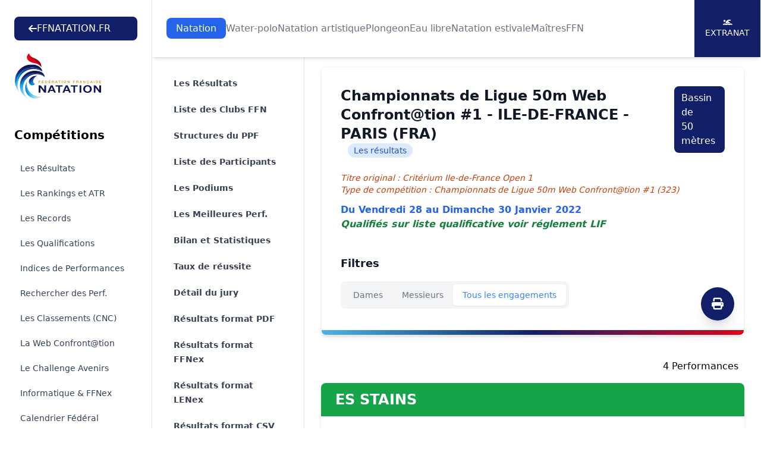

--- FILE ---
content_type: text/html; charset=UTF-8
request_url: https://ffn.extranat.fr/webffn/resultats.php?idact=nat&idcpt=75255&go=res&idiuf=1695975
body_size: 8717
content:

<!DOCTYPE html>
<html lang="fr" class="scroll-smooth">
<head>
    <meta http-equiv="Content-Type" content="text/html; charset=utf8">
    <title>Fédération Française de Natation</title>

    <link rel="stylesheet" href="../media/css/newStyle.css">
    <meta name="viewport" content="width=device-width, initial-scale=1" />

    <link rel="stylesheet"
          href="https://cdnjs.cloudflare.com/ajax/libs/font-awesome/6.4.2/css/all.min.css">

	<script type="text/javascript" src="../media/js/jquery-1.11.1.min.js"></script>
	<script type="text/javascript" src="../media/js/jquery-ui.min.js"></script>
    <script src="https://cdnjs.cloudflare.com/ajax/libs/flowbite/1.8.1/flowbite.min.js"></script>

    <meta name="description" content="Explorez les résultats officiels des compétitions de natation organisées par la Fédération Française de Natation. Retrouvez les performances des nageurs, les classements, les records et suivez l'actualité de la natation française. Plongez dans l'univers de la natation compétitive avec la FFN et restez à jour sur les événements nationaux et internationaux.">
    <meta name="author" content="Fédération Française de Natation">
    <meta name="rights" content="© Fédération Française de Natation. Tous droits réservés.">

    <meta property="og:title" content="Fédération Française de Natation">
    <meta property="og:description" content="Explorez les résultats officiels des compétitions de natation organisées par la FFN.">
    <meta property="og:image" content="../media/img/logo/fb_tw.png">
    <meta property="og:url" content="https://ffn.extranat.fr/webffn/">

    <meta name="twitter:card" content="summary_large_image">
    <meta name="twitter:site" content="@FFNatation">
    <meta name="twitter:title" content="Fédération Française de Natation">
    <meta name="twitter:description" content="Explorez les résultats officiels des compétitions de natation organisées par la FFN.">
    <meta name="twitter:image" content="../media/img/logo/fb_tw.png">

    <link rel="icon" type="image/png" href="../media/img/logo/favicon.ico">
    <link rel="apple-touch-icon" sizes="180x180" href="../media/img/logo/apple-touch-icon.png">

            <link rel="canonical" href="https://ffn.extranat.fr/webffn/">
        <meta name="robots" content="index, follow">
    </head>

<body class="lg:ml-64">

<div id="page-loader" class="fixed inset-0 bg-black bg-opacity-50 z-[100] flex justify-center items-center">
    <div class="loader"></div>
</div>

<script src="../media/js/tooltip.js" type="text/JavaScript"></script>

<script>
 window.addEventListener('load', function() {
  hideLoader();
 });

 function hideLoader() {
  document.getElementById('page-loader').classList.add('hidden');
 }
</script>

<header class="bg-white pt-20 lg:pt-28 not-for-print">
    <div class="fixed lg:bg-white top-0 left-64 right-0 z-50 lg:shadow-md">
        <div class="pl-4 pr-4 xl:pr-0 sm:pl-6">
            <div class="flex h-24 items-center justify-center">
                <div class="lg:flex lg:items-center lg:gap-12 lg:justify-center xl:justify-between lg:flex-wrap w-full">
                    <a href="https://ffnatation.fr/" class="bg-[#111F69] py-2 px-6 text-white rounded-lg hidden min-[1740px]:flex flex-wrap items-center gap-4">
                        <i class="fa-solid fa-arrow-left"></i>
                        FFNATATION.FR
                    </a>
                    <nav aria-label="Global" class="hidden lg:block">
                        <ul class="flex items-center gap-3 2xl:gap-6 text">
                                                            <li> <a class="transition py-2 px-4 text-white rounded-lg bg-blue-600" href="index.php?idact=nat">Natation</a>
                                                            <li> <a class="transition text-gray-500 hover:text-gray-500/75" href="index.php?idact=wp">Water-polo</a>
                                                            <li> <a class="transition text-gray-500 hover:text-gray-500/75" href="index.php?idact=ns">Natation artistique</a>
                                                            <li> <a class="transition text-gray-500 hover:text-gray-500/75" href="index.php?idact=pl">Plongeon</a>
                                                            <li> <a class="transition text-gray-500 hover:text-gray-500/75" href="index.php?idact=eau">Eau libre</a>
                                                            <li> <a class="transition text-gray-500 hover:text-gray-500/75" href="index.php?idact=ete">Natation estivale</a>
                                                            <li> <a class="transition text-gray-500 hover:text-gray-500/75" href="index.php?idact=mtr">Maîtres</a>
                                                            <li> <a class="transition text-gray-500 hover:text-gray-500/75" href="index.php?idact=ffn">FFN</a>
                                                    </ul>
                    </nav>
                    <div class="hidden xl:flex flex-wrap items-center bg-[#111F69] text-white text-sm h-24 uppercase">
                        <a href="https://www.liveffn.com/cgi-bin/liste_live.php" target="_blank" class="h-full w-28 border-r border-white justify-center flex-col items-center gap-2 hidden 2xl:flex">
                            <i class="fa-solid fa-play"></i>
                            Live
                        </a>
                        <a href="https://ffnboutique.com/" target="_blank" class="h-full w-28 border-r border-white justify-center flex-col items-center gap-2 hidden 2xl:flex">
                            <i class="fa-solid fa-cart-shopping"></i>
                            Boutique
                        </a>
                        <a href="https://extranat.fr/" target="_blank" class="h-full w-28 border-r border-white flex justify-center flex-col items-center gap-2">
                            <i class="fa-solid fa-person-swimming"></i>
                            Extranat
                        </a>
                    </div>
                </div>
            </div>
        </div>
    </div>

    <div class="antialiased bg-gray-50 lg:hidden not-for-print">
        <nav class="bg-white border-b border-gray-200 px-4 py-2.5 fixed left-0 right-0 top-0 z-50">
            <div class="flex flex-wrap justify-between items-center">
                <div class="flex justify-start items-center">
                    <button data-drawer-target="drawer-navigation" data-drawer-toggle="drawer-navigation" aria-controls="drawer-navigation" class="p-2 mr-2 text-gray-600 rounded-lg cursor-pointer lg:hidden hover:text-gray-900 hover:bg-gray-100 focus:bg-gray-100 focus:ring-2 focus:ring-gray-100">
                        <i class="fa-solid fa-bars"></i>
                        <span class="sr-only">Menu</span>
                    </button>
                </div>
                <a href="/" aria-label="Brand">
                    <img src="../media/img/logo.svg" alt="FFN Logo" width="80px">
                </a>
            </div>
        </nav>

        <aside class="fixed top-0 left-0 z-40 w-64 h-screen pt-14 transition-transform -translate-x-full bg-white border-r border-gray-200 lg:translate-x-0 not-for-print" aria-label="Sidenav" id="drawer-navigation">
            <div class="overflow-y-auto py-5 px-3 h-full bg-white">
                <ul class="space-y-2">
                    <a href="https://ffnatation.fr/" class="bg-[#111F69] py-2 px-6 text-white rounded-lg mb-4 flex flex-wrap items-center gap-4 xl:hidden">
                        <i class="fa-solid fa-arrow-left"></i>
                        FFNATATION.FR
                    </a>
                                            <li>
                            <button type="button" class="flex items-center p-2 w-full text-base font-medium rounded-lg transition duration-75 group hover:bg-gray-100 text-[#111F69]" aria-controls="dropdown-pages-nat" data-collapse-toggle="dropdown-pages-nat">
                                <span class="flex-1 ml-3 text-left whitespace-nowrap">Natation</span>
                                <i class="fa-solid fa-chevron-down"></i>
                            </button>

                            <ul id="dropdown-pages-nat" class="hidden py-2 space-y-2">
                                                                    <li>
                                        <a href="/webffn/competitions.php?idact=nat" class="flex items-center p-2 pl-11 w-full text-base font-medium text-gray-900 rounded-lg transition duration-75 group hover:bg-gray-100">Les Résultats</a>
                                    </li>
                                                                    <li>
                                        <a href="/webffn/nat_rankings.php?idact=nat" class="flex items-center p-2 pl-11 w-full text-base font-medium text-gray-900 rounded-lg transition duration-75 group hover:bg-gray-100">Les Rankings et ATR</a>
                                    </li>
                                                                    <li>
                                        <a href="/webffn/nat_records.php?idact=nat" class="flex items-center p-2 pl-11 w-full text-base font-medium text-gray-900 rounded-lg transition duration-75 group hover:bg-gray-100">Les Records</a>
                                    </li>
                                                                    <li>
                                        <a href="/webffn/nat_perfs.php?idact=nat" class="flex items-center p-2 pl-11 w-full text-base font-medium text-gray-900 rounded-lg transition duration-75 group hover:bg-gray-100">Les Qualifications</a>
                                    </li>
                                                                    <li>
                                        <a href="/webffn/nat_indices.php?idact=nat" class="flex items-center p-2 pl-11 w-full text-base font-medium text-gray-900 rounded-lg transition duration-75 group hover:bg-gray-100">Indices de Performances</a>
                                    </li>
                                                                    <li>
                                        <a href="/webffn/nat_recherche.php?idact=nat" class="flex items-center p-2 pl-11 w-full text-base font-medium text-gray-900 rounded-lg transition duration-75 group hover:bg-gray-100">Rechercher des Perf.</a>
                                    </li>
                                                                    <li>
                                        <a href="/webffn/nat_classements.php?idact=nat" class="flex items-center p-2 pl-11 w-full text-base font-medium text-gray-900 rounded-lg transition duration-75 group hover:bg-gray-100">Les Classements (CNC)</a>
                                    </li>
                                                                    <li>
                                        <a href="/webffn/nat_web.php?idact=nat" class="flex items-center p-2 pl-11 w-full text-base font-medium text-gray-900 rounded-lg transition duration-75 group hover:bg-gray-100">La Web Confront@tion</a>
                                    </li>
                                                                    <li>
                                        <a href="/webffn/nat_avenirs.php?idact=nat" class="flex items-center p-2 pl-11 w-full text-base font-medium text-gray-900 rounded-lg transition duration-75 group hover:bg-gray-100">Le Challenge Avenirs</a>
                                    </li>
                                                                    <li>
                                        <a href="/webffn/nat_informatique.php?idact=nat" class="flex items-center p-2 pl-11 w-full text-base font-medium text-gray-900 rounded-lg transition duration-75 group hover:bg-gray-100">Informatique & FFNex</a>
                                    </li>
                                                                    <li>
                                        <a href="/webffn/calendrier.php?idact=nat" class="flex items-center p-2 pl-11 w-full text-base font-medium text-gray-900 rounded-lg transition duration-75 group hover:bg-gray-100">Calendrier Fédéral</a>
                                    </li>
                                                                    <li>
                                        <a href="/webffn/meetings.php?idact=nat" class="flex items-center p-2 pl-11 w-full text-base font-medium text-gray-900 rounded-lg transition duration-75 group hover:bg-gray-100">Meeting labellisés</a>
                                    </li>
                                                            </ul>
                        </li>
                                            <li>
                            <button type="button" class="flex items-center p-2 w-full text-base font-medium rounded-lg transition duration-75 group hover:bg-gray-100 text-gray-900" aria-controls="dropdown-pages-wp" data-collapse-toggle="dropdown-pages-wp">
                                <span class="flex-1 ml-3 text-left whitespace-nowrap">Water-polo</span>
                                <i class="fa-solid fa-chevron-down"></i>
                            </button>

                            <ul id="dropdown-pages-wp" class="hidden py-2 space-y-2">
                                                                    <li>
                                        <a href="/webffn/wp_results.php?idact=wp" class="flex items-center p-2 pl-11 w-full text-base font-medium text-gray-900 rounded-lg transition duration-75 group hover:bg-gray-100">Les Résultats</a>
                                    </li>
                                                                    <li>
                                        <a href="/webffn/wp_calendar.php?idact=wp" class="flex items-center p-2 pl-11 w-full text-base font-medium text-gray-900 rounded-lg transition duration-75 group hover:bg-gray-100">Le Calendrier du WP</a>
                                    </li>
                                                                    <li>
                                        <a href="/webffn/wp_buteur.php?idact=wp" class="flex items-center p-2 pl-11 w-full text-base font-medium text-gray-900 rounded-lg transition duration-75 group hover:bg-gray-100">Classements des buteurs</a>
                                    </li>
                                                                    <li>
                                        <a href="/webffn/wp_stat.php?idact=wp" class="flex items-center p-2 pl-11 w-full text-base font-medium text-gray-900 rounded-lg transition duration-75 group hover:bg-gray-100">Statistiques</a>
                                    </li>
                                                                    <li>
                                        <a href="/webffn/calendrier.php?idact=wp" class="flex items-center p-2 pl-11 w-full text-base font-medium text-gray-900 rounded-lg transition duration-75 group hover:bg-gray-100">Calendrier Fédéral</a>
                                    </li>
                                                            </ul>
                        </li>
                                            <li>
                            <button type="button" class="flex items-center p-2 w-full text-base font-medium rounded-lg transition duration-75 group hover:bg-gray-100 text-gray-900" aria-controls="dropdown-pages-ns" data-collapse-toggle="dropdown-pages-ns">
                                <span class="flex-1 ml-3 text-left whitespace-nowrap">Natation artistique</span>
                                <i class="fa-solid fa-chevron-down"></i>
                            </button>

                            <ul id="dropdown-pages-ns" class="hidden py-2 space-y-2">
                                                                    <li>
                                        <a href="/webffn/na_competitions.php?idact=ns" class="flex items-center p-2 pl-11 w-full text-base font-medium text-gray-900 rounded-lg transition duration-75 group hover:bg-gray-100">Les Résultats</a>
                                    </li>
                                                                    <li>
                                        <a href="/webffn/calendrier.php?idact=ns" class="flex items-center p-2 pl-11 w-full text-base font-medium text-gray-900 rounded-lg transition duration-75 group hover:bg-gray-100">Calendrier Fédéral</a>
                                    </li>
                                                            </ul>
                        </li>
                                            <li>
                            <button type="button" class="flex items-center p-2 w-full text-base font-medium rounded-lg transition duration-75 group hover:bg-gray-100 text-gray-900" aria-controls="dropdown-pages-pl" data-collapse-toggle="dropdown-pages-pl">
                                <span class="flex-1 ml-3 text-left whitespace-nowrap">Plongeon</span>
                                <i class="fa-solid fa-chevron-down"></i>
                            </button>

                            <ul id="dropdown-pages-pl" class="hidden py-2 space-y-2">
                                                                    <li>
                                        <a href="/webffn/calendrier.php?idact=pl" class="flex items-center p-2 pl-11 w-full text-base font-medium text-gray-900 rounded-lg transition duration-75 group hover:bg-gray-100">Calendrier Fédéral</a>
                                    </li>
                                                            </ul>
                        </li>
                                            <li>
                            <button type="button" class="flex items-center p-2 w-full text-base font-medium rounded-lg transition duration-75 group hover:bg-gray-100 text-gray-900" aria-controls="dropdown-pages-eau" data-collapse-toggle="dropdown-pages-eau">
                                <span class="flex-1 ml-3 text-left whitespace-nowrap">Eau libre</span>
                                <i class="fa-solid fa-chevron-down"></i>
                            </button>

                            <ul id="dropdown-pages-eau" class="hidden py-2 space-y-2">
                                                                    <li>
                                        <a href="/webffn/eau_compets.php?idact=eau" class="flex items-center p-2 pl-11 w-full text-base font-medium text-gray-900 rounded-lg transition duration-75 group hover:bg-gray-100">Les Résultats</a>
                                    </li>
                                                                    <li>
                                        <a href="/webffn/eau_classements.php?idact=eau" class="flex items-center p-2 pl-11 w-full text-base font-medium text-gray-900 rounded-lg transition duration-75 group hover:bg-gray-100">Les Classements (CNC)</a>
                                    </li>
                                                                    <li>
                                        <a href="/webffn/eau_records.php?idact=eau" class="flex items-center p-2 pl-11 w-full text-base font-medium text-gray-900 rounded-lg transition duration-75 group hover:bg-gray-100">Records de France 5 km</a>
                                    </li>
                                                                    <li>
                                        <a href="/webffn/eau_rankings.php?idact=eau" class="flex items-center p-2 pl-11 w-full text-base font-medium text-gray-900 rounded-lg transition duration-75 group hover:bg-gray-100">Rankings Indoor 5 km</a>
                                    </li>
                                                                    <li>
                                        <a href="/webffn/calendrier.php?idact=eau" class="flex items-center p-2 pl-11 w-full text-base font-medium text-gray-900 rounded-lg transition duration-75 group hover:bg-gray-100">Calendrier Fédéral</a>
                                    </li>
                                                            </ul>
                        </li>
                                            <li>
                            <button type="button" class="flex items-center p-2 w-full text-base font-medium rounded-lg transition duration-75 group hover:bg-gray-100 text-gray-900" aria-controls="dropdown-pages-ete" data-collapse-toggle="dropdown-pages-ete">
                                <span class="flex-1 ml-3 text-left whitespace-nowrap">Natation estivale</span>
                                <i class="fa-solid fa-chevron-down"></i>
                            </button>

                            <ul id="dropdown-pages-ete" class="hidden py-2 space-y-2">
                                                                    <li>
                                        <a href="/webffn/competitions.php?idact=ete" class="flex items-center p-2 pl-11 w-full text-base font-medium text-gray-900 rounded-lg transition duration-75 group hover:bg-gray-100">Les Résultats</a>
                                    </li>
                                                                    <li>
                                        <a href="/webffn/ete_rankings.php?idact=ete" class="flex items-center p-2 pl-11 w-full text-base font-medium text-gray-900 rounded-lg transition duration-75 group hover:bg-gray-100">Les Rankings</a>
                                    </li>
                                                                    <li>
                                        <a href="/webffn/nat_perfs.php?idact=ete" class="flex items-center p-2 pl-11 w-full text-base font-medium text-gray-900 rounded-lg transition duration-75 group hover:bg-gray-100">Les Qualifications</a>
                                    </li>
                                                                    <li>
                                        <a href="/webffn/nat_recherche.php?idact=ete" class="flex items-center p-2 pl-11 w-full text-base font-medium text-gray-900 rounded-lg transition duration-75 group hover:bg-gray-100">Rechercher des Perf.</a>
                                    </li>
                                                                    <li>
                                        <a href="/webffn/ete_classements.php?idact=ete" class="flex items-center p-2 pl-11 w-full text-base font-medium text-gray-900 rounded-lg transition duration-75 group hover:bg-gray-100">Les Classements (CNC)</a>
                                    </li>
                                                                    <li>
                                        <a href="/webffn/calendrier.php?idact=ete" class="flex items-center p-2 pl-11 w-full text-base font-medium text-gray-900 rounded-lg transition duration-75 group hover:bg-gray-100">Calendrier Fédéral</a>
                                    </li>
                                                            </ul>
                        </li>
                                            <li>
                            <button type="button" class="flex items-center p-2 w-full text-base font-medium rounded-lg transition duration-75 group hover:bg-gray-100 text-gray-900" aria-controls="dropdown-pages-mtr" data-collapse-toggle="dropdown-pages-mtr">
                                <span class="flex-1 ml-3 text-left whitespace-nowrap">Maîtres</span>
                                <i class="fa-solid fa-chevron-down"></i>
                            </button>

                            <ul id="dropdown-pages-mtr" class="hidden py-2 space-y-2">
                                                                    <li>
                                        <a href="/webffn/competitions.php?idact=mtr" class="flex items-center p-2 pl-11 w-full text-base font-medium text-gray-900 rounded-lg transition duration-75 group hover:bg-gray-100">Les Résultats</a>
                                    </li>
                                                                    <li>
                                        <a href="/webffn/mtr_rankings.php?idact=mtr" class="flex items-center p-2 pl-11 w-full text-base font-medium text-gray-900 rounded-lg transition duration-75 group hover:bg-gray-100">Les Rankings nationaux</a>
                                    </li>
                                                                    <li>
                                        <a href="/webffn/mtr_circuit_federal.php?idact=mtr" class="flex items-center p-2 pl-11 w-full text-base font-medium text-gray-900 rounded-lg transition duration-75 group hover:bg-gray-100">Le Circuit Fédéral</a>
                                    </li>
                                                                    <li>
                                        <a href="/webffn/mtr_records.php?idact=mtr" class="flex items-center p-2 pl-11 w-full text-base font-medium text-gray-900 rounded-lg transition duration-75 group hover:bg-gray-100">Les Records</a>
                                    </li>
                                                                    <li>
                                        <a href="/webffn/mtr_classements.php?idact=mtr" class="flex items-center p-2 pl-11 w-full text-base font-medium text-gray-900 rounded-lg transition duration-75 group hover:bg-gray-100">Les Classements (CNC)</a>
                                    </li>
                                                                    <li>
                                        <a href="/webffn/nat_recherche.php?idact=mtr" class="flex items-center p-2 pl-11 w-full text-base font-medium text-gray-900 rounded-lg transition duration-75 group hover:bg-gray-100">Rechercher des Perf.</a>
                                    </li>
                                                                    <li>
                                        <a href="/webffn/mtr_perfs.php?idact=mtr" class="flex items-center p-2 pl-11 w-full text-base font-medium text-gray-900 rounded-lg transition duration-75 group hover:bg-gray-100">Les Qualifications</a>
                                    </li>
                                                                    <li>
                                        <a href="/webffn/calendrier.php?idact=mtr" class="flex items-center p-2 pl-11 w-full text-base font-medium text-gray-900 rounded-lg transition duration-75 group hover:bg-gray-100">Calendrier Fédéral</a>
                                    </li>
                                                                    <li>
                                        <a href="/webffn/meetings.php?idact=mtr" class="flex items-center p-2 pl-11 w-full text-base font-medium text-gray-900 rounded-lg transition duration-75 group hover:bg-gray-100">Meeting labellisés</a>
                                    </li>
                                                            </ul>
                        </li>
                                            <li>
                            <button type="button" class="flex items-center p-2 w-full text-base font-medium rounded-lg transition duration-75 group hover:bg-gray-100 text-gray-900" aria-controls="dropdown-pages-ffn" data-collapse-toggle="dropdown-pages-ffn">
                                <span class="flex-1 ml-3 text-left whitespace-nowrap">FFN</span>
                                <i class="fa-solid fa-chevron-down"></i>
                            </button>

                            <ul id="dropdown-pages-ffn" class="hidden py-2 space-y-2">
                                                                    <li>
                                        <a href="/webffn/ffn_recompenses.php?idact=ffn" class="flex items-center p-2 pl-11 w-full text-base font-medium text-gray-900 rounded-lg transition duration-75 group hover:bg-gray-100">Récompenses fédérales</a>
                                    </li>
                                                                    <li>
                                        <a href="/webffn/calendrier.php?idact=ffn" class="flex items-center p-2 pl-11 w-full text-base font-medium text-gray-900 rounded-lg transition duration-75 group hover:bg-gray-100">Calendrier Fédéral</a>
                                    </li>
                                                                    <li>
                                        <a href="/webffn/recherche_licence.php?idact=ffn" class="flex items-center p-2 pl-11 w-full text-base font-medium text-gray-900 rounded-lg transition duration-75 group hover:bg-gray-100">Recherche Licence</a>
                                    </li>
                                                            </ul>
                        </li>
                                    </ul>
            </div>
        </aside>
    </div>
</header>

<div id="docs-sidebar" class="hs-overlay hs-overlay-open:translate-x-0 -translate-x-full transition-all duration-300 transform hidden fixed top-0 left-0 bottom-0 z-[60] w-64 bg-white border-r border-gray-200 pt-7 pb-10 overflow-y-auto scrollbar-y lg:block lg:translate-x-0 lg:right-auto lg:bottom-0 not-for-print">
    <div class="px-6 mb-4">
        <a href="https://ffnatation.fr/" class="bg-[#111F69] py-2 px-6 text-white rounded-lg mb-4 flex flex-wrap items-center gap-4 min-[1740px]:hidden">
            <i class="fa-solid fa-arrow-left"></i>
            FFNATATION.FR
        </a>
        <a href="/" aria-label="Brand">
            <img src="../media/img/logo.svg" alt="FFN Logo">
        </a>
    </div>
    <nav class="hs-accordion-group p-6 w-full flex flex-col flex-wrap" data-hs-accordion-always-open>
        <ul class="space-y-1.5">
            <li class="mb-6 text-xl font-bold">Compétitions</li>

                            <li> <a class="flex items-center gap-x-3.5 py-2 px-2.5 text-sm rounded-md transition duration-75 ease-in-out text-slate-700 hover:bg-gray-100" href="/webffn/competitions.php?idact=nat">Les Résultats</a>
                            <li> <a class="flex items-center gap-x-3.5 py-2 px-2.5 text-sm rounded-md transition duration-75 ease-in-out text-slate-700 hover:bg-gray-100" href="/webffn/nat_rankings.php?idact=nat">Les Rankings et ATR</a>
                            <li> <a class="flex items-center gap-x-3.5 py-2 px-2.5 text-sm rounded-md transition duration-75 ease-in-out text-slate-700 hover:bg-gray-100" href="/webffn/nat_records.php?idact=nat">Les Records</a>
                            <li> <a class="flex items-center gap-x-3.5 py-2 px-2.5 text-sm rounded-md transition duration-75 ease-in-out text-slate-700 hover:bg-gray-100" href="/webffn/nat_perfs.php?idact=nat">Les Qualifications</a>
                            <li> <a class="flex items-center gap-x-3.5 py-2 px-2.5 text-sm rounded-md transition duration-75 ease-in-out text-slate-700 hover:bg-gray-100" href="/webffn/nat_indices.php?idact=nat">Indices de Performances</a>
                            <li> <a class="flex items-center gap-x-3.5 py-2 px-2.5 text-sm rounded-md transition duration-75 ease-in-out text-slate-700 hover:bg-gray-100" href="/webffn/nat_recherche.php?idact=nat">Rechercher des Perf.</a>
                            <li> <a class="flex items-center gap-x-3.5 py-2 px-2.5 text-sm rounded-md transition duration-75 ease-in-out text-slate-700 hover:bg-gray-100" href="/webffn/nat_classements.php?idact=nat">Les Classements (CNC)</a>
                            <li> <a class="flex items-center gap-x-3.5 py-2 px-2.5 text-sm rounded-md transition duration-75 ease-in-out text-slate-700 hover:bg-gray-100" href="/webffn/nat_web.php?idact=nat">La Web Confront@tion</a>
                            <li> <a class="flex items-center gap-x-3.5 py-2 px-2.5 text-sm rounded-md transition duration-75 ease-in-out text-slate-700 hover:bg-gray-100" href="/webffn/nat_avenirs.php?idact=nat">Le Challenge Avenirs</a>
                            <li> <a class="flex items-center gap-x-3.5 py-2 px-2.5 text-sm rounded-md transition duration-75 ease-in-out text-slate-700 hover:bg-gray-100" href="/webffn/nat_informatique.php?idact=nat">Informatique & FFNex</a>
                            <li> <a class="flex items-center gap-x-3.5 py-2 px-2.5 text-sm rounded-md transition duration-75 ease-in-out text-slate-700 hover:bg-gray-100" href="/webffn/calendrier.php?idact=nat">Calendrier Fédéral</a>
                            <li> <a class="flex items-center gap-x-3.5 py-2 px-2.5 text-sm rounded-md transition duration-75 ease-in-out text-slate-700 hover:bg-gray-100" href="/webffn/meetings.php?idact=nat">Meeting labellisés</a>
                    </ul>
    </nav>
</div>

<!-- Menu de gauche -->
<div class="container mx-auto px-3 min-h-screen mb-10">
    <div class="mb-10 xl:mb-0 not-for-print">
        <div class="xl:hidden">
            <label for="Tab" class="sr-only">Onglets</label>
            <select onchange="window.location.href = this.value" id="Tab" class="w-full rounded-md border-0 py-2 text-gray-900 shadow-sm ring-1 ring-inset ring-gray-300 placeholder:text-gray-400 focus:ring-2 focus:ring-inset focus:ring-indigo-600 sm:text-sm sm:leading-6">
                                        <option value="resultats.php?idact=nat&idcpt=75255&go=epr" >
                            Les R&eacute;sultats                        </option>
                                                            <option value="resultats.php?idact=nat&idcpt=75255&go=clb" >
                            Liste des Clubs FFN                        </option>
                                                                            <option value="resultats.php?idact=nat&idcpt=75255&go=ppf" >
                            Structures du PPF                        </option>
                                                            <option value="resultats.php?idact=nat&idcpt=75255&go=nag" >
                            Liste des Participants                        </option>
                                                            <option value="resultats.php?idact=nat&idcpt=75255&go=pod" >
                            Les Podiums                        </option>
                                                            <option value="resultats.php?idact=nat&idcpt=75255&go=prf" >
                            Les Meilleures Perf.                        </option>
                                                                            <option value="resultats.php?idact=nat&idcpt=75255&go=bil" >
                            Bilan et Statistiques                        </option>
                                                            <option value="resultats.php?idact=nat&idcpt=75255&go=mpp" >
                            Taux de r&eacute;ussite                        </option>
                                                                            <option value="resultats.php?idact=nat&idcpt=75255&go=off" >
                            D&eacute;tail du jury                        </option>
                                                    <option value="./resultats_pdf.php?idcpt=75255" >
                    Résultats format PDF
                </option>
                <option value="./resultats_ffnex.php?idcpt=75255" >
                    Résultats format FFNex
                </option>
                                    <option value="../html/results/lxf/75255.lxf" >
                        Résultats format LENex
                    </option>
                                <option value="./resultats_csv.php?idcpt=75255" >
                    Résultats format CSV
                </option>
            </select>
        </div>
    </div>

    <aside class="fixed inset-y-0 left-64 top-24 hidden w-64 overflow-y-auto border-r border-gray-200 px-4 py-6 sm:px-6 lg:px-8 xl:block bg-white not-for-print">
        <nav class="flex flex-1 flex-col" aria-label="Sidebar">
            <ul role="list" class="-mx-2 space-y-1">
                                        <li>
                            <a href="resultats.php?idact=nat&idcpt=75255&go=epr" class="text-gray-700 hover:text-[#111F69] hover:bg-gray-50 font-semibold group flex gap-x-3 rounded-md p-2 pl-3 text-sm leading-6">
                                Les R&eacute;sultats                            </a>
                        </li>
                                                            <li>
                            <a href="resultats.php?idact=nat&idcpt=75255&go=clb" class="text-gray-700 hover:text-[#111F69] hover:bg-gray-50 font-semibold group flex gap-x-3 rounded-md p-2 pl-3 text-sm leading-6">
                                Liste des Clubs FFN                            </a>
                        </li>
                                                                            <li>
                            <a href="resultats.php?idact=nat&idcpt=75255&go=ppf" class="text-gray-700 hover:text-[#111F69] hover:bg-gray-50 font-semibold group flex gap-x-3 rounded-md p-2 pl-3 text-sm leading-6">
                                Structures du PPF                            </a>
                        </li>
                                                            <li>
                            <a href="resultats.php?idact=nat&idcpt=75255&go=nag" class="text-gray-700 hover:text-[#111F69] hover:bg-gray-50 font-semibold group flex gap-x-3 rounded-md p-2 pl-3 text-sm leading-6">
                                Liste des Participants                            </a>
                        </li>
                                                            <li>
                            <a href="resultats.php?idact=nat&idcpt=75255&go=pod" class="text-gray-700 hover:text-[#111F69] hover:bg-gray-50 font-semibold group flex gap-x-3 rounded-md p-2 pl-3 text-sm leading-6">
                                Les Podiums                            </a>
                        </li>
                                                            <li>
                            <a href="resultats.php?idact=nat&idcpt=75255&go=prf" class="text-gray-700 hover:text-[#111F69] hover:bg-gray-50 font-semibold group flex gap-x-3 rounded-md p-2 pl-3 text-sm leading-6">
                                Les Meilleures Perf.                            </a>
                        </li>
                                                                            <li>
                            <a href="resultats.php?idact=nat&idcpt=75255&go=bil" class="text-gray-700 hover:text-[#111F69] hover:bg-gray-50 font-semibold group flex gap-x-3 rounded-md p-2 pl-3 text-sm leading-6">
                                Bilan et Statistiques                            </a>
                        </li>
                                                            <li>
                            <a href="resultats.php?idact=nat&idcpt=75255&go=mpp" class="text-gray-700 hover:text-[#111F69] hover:bg-gray-50 font-semibold group flex gap-x-3 rounded-md p-2 pl-3 text-sm leading-6">
                                Taux de r&eacute;ussite                            </a>
                        </li>
                                                                            <li>
                            <a href="resultats.php?idact=nat&idcpt=75255&go=off" class="text-gray-700 hover:text-[#111F69] hover:bg-gray-50 font-semibold group flex gap-x-3 rounded-md p-2 pl-3 text-sm leading-6">
                                D&eacute;tail du jury                            </a>
                        </li>
                                                    <li>
                    <a href="./resultats_pdf.php?idcpt=75255" class="text-gray-700 hover:text-indigo-600 hover:bg-gray-50 group flex gap-x-3 rounded-md p-2 pl-3 text-sm leading-6 font-semibold">
                        Résultats format PDF
                    </a>
                </li>
                <li>
                    <a href="./resultats_ffnex.php?idcpt=75255" class="text-gray-700 hover:text-indigo-600 hover:bg-gray-50 group flex gap-x-3 rounded-md p-2 pl-3 text-sm leading-6 font-semibold">
                        Résultats format FFNex
                    </a>
                </li>
                                    <li>
                        <a href="../html/results/lxf/75255.lxf" class="text-gray-700 hover:text-indigo-600 hover:bg-gray-50 group flex gap-x-3 rounded-md p-2 pl-3 text-sm leading-6 font-semibold">
                            Résultats format LENex
                        </a>
                    </li>
                                <li>
                    <a href="./resultats_csv.php?idcpt=75255" class="text-gray-700 hover:text-indigo-600 hover:bg-gray-50 group flex gap-x-3 rounded-md p-2 pl-3 text-sm leading-6 font-semibold">
                        Résultats format CSV
                    </a>
                </li>
            </ul>
        </nav>
    </aside>

    <div class="xl:ml-64 px-4">
            <div class="relative block overflow-hidden rounded-lg border border-gray-100 p-4 sm:p-6 lg:p-8 shadow-md mb-10">
        <span class="absolute inset-x-0 bottom-0 h-2 bg-gradient-to-r from-[#4AB4E6] via-[#111F68] to-[#E2061A]"></span>

        <button type="button" onclick="window.print()" class="hidden xl:block rounded-full bg-[#111F69] flex items-center justify-center w-14 h-14 text-xl text-white focus-visible:outline focus-visible:outline-2 focus-visible:outline-offset-2 absolute bottom-6 right-4 shadow-xl">
            <i class="fa-solid fa-print"></i>
        </button>

        <div class="sm:flex sm:justify-between sm:gap-4 mb-6">
    <div class="flex flex-wrap items-center">
        <h3 class="text-lg font-bold text-gray-900 sm:text-2xl">Championnats de Ligue 50m Web Confront@tion #1 - ILE-DE-FRANCE - PARIS (FRA)</h3>
        <span class="rounded-full bg-blue-100 px-2.5 py-0.5 text-sm text-blue-700 sm:ml-3 my-1 sm:my-0">Les résultats</span>
    </div>
            <div>
            <div class="bg-[#111F69] py-2 px-3 text-white rounded-lg my-1 sm:my-0"><span class="hidden md:inline-block">Bassin de</span> 50 mètres</div>
        </div>
    </div>

<div>
    <p class="text-sm italic text-orange-700">Titre original : Critérium Ile-de-France Open 1</p>
    <p class="text-sm italic text-orange-700 mb-3">Type de compétition : Championnats de Ligue 50m Web Confront@tion #1 (323)</p>
    <p class="font-bold text-blue-600">Du Vendredi 28 au Dimanche 30 Janvier 2022 <span class="text-sm italic text-purple-600"></span></p>
    <p class="font-bold italic text-green-700">Qualifiés sur liste qualificative voir réglement LIF</p>
</div>

    <div class="mt-8 text-sm text-red-700">
                                    </div>

        <div class="mt-10">
            <p class="text-lg font-bold text-gray-900 mb-4">Filtres</p>

            <form name="choix">
                <div class="mb-3">
                    <div class="grid grid-cols-2 lg:inline-flex rounded-lg border border-gray-100 bg-gray-100 p-1 items-center gap-2">
                        <a class="md:inline-block rounded-md px-4 py-2 text-sm hover:text-gray-700 focus:relative text-gray-500" href="resultats.php?idact=nat&idcpt=75255&go=res&idclb=1267&idreg=&iddep=&idban=&idppf=&idaff=2">Dames</a>
                        <a class="md:inline-block rounded-md px-4 py-2 text-sm hover:text-gray-700 focus:relative text-gray-500" href="resultats.php?idact=nat&idcpt=75255&go=res&idclb=1267&idreg=&iddep=&idban=&idppf=&idaff=1">Messieurs</a>
                        <a class="md:inline-block rounded-md px-4 py-2 text-sm hover:text-gray-700 focus:relative bg-white text-blue-500 shadow-sm" href="resultats.php?idact=nat&idcpt=75255&go=res&idclb=1267&idreg=&iddep=&idban=&idppf=&idaff=">Tous les engagements</a>

                                            </div>

                                    </div>
            </form>
        </div>
    </div>


        <div class="text-right mb-4">
            4 Performances &nbsp;
        </div>
	
		
        <div class="relative overflow-x-auto shadow-md sm:rounded-lg">
            <table class="w-full text-sm text-left text-gray-500">
                                
                        <thead class="md:text-2xl uppercase bg-green-600 text-white font-bold">
                            <tr>
                                <td colspan="9" class="px-6 py-3">
                                    ES STAINS                                </td>
                            </tr>
                            <tr class="bg-white">
                                <td class="px-6 py-3"></td>
                            </tr>
                        </thead>
                                            <thead class="md:text-2xl uppercase bg-pink-600 text-white font-bold">
                            <tr>
                                <td colspan="9" class="px-6 py-3">
                                    <span id="1695975"></span>
                                    <span>LEBLANC Ines (2004/18 ans) <i class="fa fa-venus"></i> FRA </span>
                                    <span class="italic">[1695975]</span>
                                    <span></span>
                                </td>
                            </tr>
                        </thead>
                    
                    <tr class="border-b bg-gray-200">
                        <td class="px-6 py-1">9e</td>
                        <td class="px-6 py-1">
                            <a class="tippy-button font-bold" data-tippy-content="Voir les résultats complets de cette épreuve" href="resultats.php?idact=nat&idcpt=75255&go=epr&idepr=1">
                                50 Nage Libre Dames                            </a>
                        </td>
                        <td class="px-6 py-1 text-blue-500">Séries</td>
                        <td class="px-6 py-1 text-orange-500"></td>
                        <td class="px-6 py-1 font-bold">00:28.79</td>
                        <td class="px-6 py-1 text-red-700">
                            <p class="tippy-button" data-tippy-content="Temps de réaction">
                                                            </p>
                        </td>
                        <td class="px-6 py-1 text-purple-600 italic">1033 pts</td>
                        <td class="px-6 py-1"></td>
                        <td class="px-6 py-1">
                                    <button class="tippy-button" data-tippy-content="<b>MPP : 00:28.66 le 04/05/2019</b>">
                                        <i class="fa-solid fa-arrow-trend-down text-orange-500 text-lg"></i>                                    
                                    </button>
                                </td>
                    </tr>
                
                    <tr class="border-b bg-white">
                        <td class="px-6 py-1">6e</td>
                        <td class="px-6 py-1">
                            <a class="tippy-button font-bold" data-tippy-content="Voir les résultats complets de cette épreuve" href="resultats.php?idact=nat&idcpt=75255&go=epr&idepr=2">
                                100 Nage Libre Dames                            </a>
                        </td>
                        <td class="px-6 py-1 text-blue-500">Séries</td>
                        <td class="px-6 py-1 text-orange-500"></td>
                        <td class="px-6 py-1 font-bold">01:02.48</td>
                        <td class="px-6 py-1 text-red-700">
                            <p class="tippy-button" data-tippy-content="Temps de réaction">
                                                            </p>
                        </td>
                        <td class="px-6 py-1 text-purple-600 italic">1025 pts</td>
                        <td class="px-6 py-1"></td>
                        <td class="px-6 py-1">
                                    <button class="tippy-button" data-tippy-content="<b>MPP : 01:01.69 le 08/03/2020</b>">
                                        <i class="fa-solid fa-arrow-trend-down text-orange-500 text-lg"></i>                                    
                                    </button>
                                </td>
                    </tr>
                
                    <tr class="border-b bg-gray-200">
                        <td class="px-6 py-1">5e</td>
                        <td class="px-6 py-1">
                            <a class="tippy-button font-bold" data-tippy-content="Voir les résultats complets de cette épreuve" href="resultats.php?idact=nat&idcpt=75255&go=epr&idepr=3">
                                200 Nage Libre Dames                            </a>
                        </td>
                        <td class="px-6 py-1 text-blue-500">Séries</td>
                        <td class="px-6 py-1 text-orange-500"></td>
                        <td class="px-6 py-1 font-bold"><button class='tippy-button' data-tippy-content='&lt;table id=&#039;styleNoBorderNoBottom&#039;&gt;&lt;tr&gt;&lt;td class=&#039;text-lime-600 w-[60px]&#039;&gt;100 m : &lt;/td&gt;&lt;td class=&#039;ml-3 text-green-700&#039;&gt;01:06.45&lt;/td&gt;&lt;td class=&#039;ml-3 text-red-700&#039;&gt;(01:06.45)&lt;/td&gt;&lt;td class=&#039;ml-3 text-purple-800&#039;&gt;[01:06.45]&lt;/td&gt;&lt;/tr&gt;&lt;tr&gt;&lt;td class=&#039;text-lime-600 w-[60px]&#039;&gt;200 m : &lt;/td&gt;&lt;td class=&#039;ml-3 text-green-700&#039;&gt;02:19.33&lt;/td&gt;&lt;td class=&#039;ml-3 text-red-700&#039;&gt;(01:12.88)&lt;/td&gt;&lt;td class=&#039;ml-3 text-purple-800&#039;&gt;[01:12.88]&lt;/td&gt;&lt;/tr&gt;&lt;/table&gt;'><a class='text-blue-600'>02:19.33</a></button></td>
                        <td class="px-6 py-1 text-red-700">
                            <p class="tippy-button" data-tippy-content="Temps de réaction">
                                                            </p>
                        </td>
                        <td class="px-6 py-1 text-purple-600 italic">989 pts</td>
                        <td class="px-6 py-1"></td>
                        <td class="px-6 py-1">
                                    <button class="tippy-button" data-tippy-content="<b>MPP : 02:14.74 le 07/03/2020</b>">
                                        <i class="fa-solid fa-arrow-trend-down text-orange-500 text-lg"></i>                                    
                                    </button>
                                </td>
                    </tr>
                
                    <tr class="border-b bg-white">
                        <td class="px-6 py-1">3e</td>
                        <td class="px-6 py-1">
                            <a class="tippy-button font-bold" data-tippy-content="Voir les résultats complets de cette épreuve" href="resultats.php?idact=nat&idcpt=75255&go=epr&idepr=21">
                                50 Brasse Dames                            </a>
                        </td>
                        <td class="px-6 py-1 text-blue-500">Séries</td>
                        <td class="px-6 py-1 text-orange-500"></td>
                        <td class="px-6 py-1 font-bold">00:35.30</td>
                        <td class="px-6 py-1 text-red-700">
                            <p class="tippy-button" data-tippy-content="Temps de réaction">
                                                            </p>
                        </td>
                        <td class="px-6 py-1 text-purple-600 italic">1082 pts</td>
                        <td class="px-6 py-1"></td>
                        <td class="px-6 py-1">
                                    <button class="tippy-button" data-tippy-content="<b>MPP : 00:34.49 le 08/03/2020</b>">
                                        <i class="fa-solid fa-arrow-trend-down text-orange-500 text-lg"></i>                                    
                                    </button>
                                </td>
                    </tr>
                            </table>
        </div>

        <section>
            <div class="max-w-screen-xl px-4 py-8 sm:px-6 sm:py-12 lg:px-8 lg:py-16">
                <div class="mx-auto max-w-lg text-center lg:mx-0 ltr:lg:text-left rtl:lg:text-right mb-10">
                    <h2 class="text-3xl font-bold sm:text-4xl">Légende</h2>
                </div>

                <div class="grid grid-cols-2 gap-4 sm:grid-cols-4">
                    <div class="block rounded-xl border border-gray-100 p-4 shadow-sm hover:border-gray-200 hover:ring-1 hover:ring-gray-200 focus:outline-none focus:ring">
                        <span class="inline-block rounded-lg bg-gray-50 p-3">
                            Epr NC
                        </span>
                        <p class="sm:mt-1 sm:text-sm sm:text-gray-600">
                            Épreuve non courue, ce code est utilisé pour disputer une finale directe sur l'épreuve
                        </p>
                    </div>
                    <div class="block rounded-xl border border-gray-100 p-4 shadow-sm hover:border-gray-200 hover:ring-1 hover:ring-gray-200 focus:outline-none focus:ring">
                        <span class="inline-block rounded-lg bg-gray-50 p-3">
                            *
                        </span>
                        <p class="sm:mt-1 sm:text-sm sm:text-gray-600">
                            Les noms et prénoms ont été changés
                        </p>
                    </div>
                    <div class="block rounded-xl border border-gray-100 p-4 shadow-sm hover:border-gray-200 hover:ring-1 hover:ring-gray-200 focus:outline-none focus:ring">
                        <span class="inline-block rounded-lg bg-gray-50 p-3">
                            <i class="fa-solid fa-arrow-trend-up text-blue-600 text-lg"></i>
                        </span>
                        <p class="mt-2 font-bold">Amélioration</p>
                        <p class="sm:mt-1 sm:text-sm sm:text-gray-600">
                            Amélioration
                            des records personnels dans une compétition donnée par rapport aux MPP de chacun des nageurs
                            répertoriés dans la base fédérale à J-1 du premier jour de la compétition
                        </p>
                    </div>
                    <div class="block rounded-xl border border-gray-100 p-4 shadow-sm hover:border-gray-200 hover:ring-1 hover:ring-gray-200 focus:outline-none focus:ring">
                        <span class="inline-block rounded-lg bg-gray-50 p-3">
                            <i class="fa-solid fa-equals text-lime-800 text-lg"></i>
                        </span>
                        <p class="mt-2 font-bold">Égal</p>
                        <p class="sm:mt-1 sm:text-sm sm:text-gray-600">
                            Les MPP de
                            chacun des nageurs ont été égalé lors de cette compétition
                        </p>
                    </div>
                    <div class="block rounded-xl border border-gray-100 p-4 shadow-sm hover:border-gray-200 hover:ring-1 hover:ring-gray-200 focus:outline-none focus:ring">
                        <span class="inline-block rounded-lg bg-gray-50 p-3">
                            <i class="fa-solid fa-arrow-trend-down text-orange-500 text-lg"></i>
                        </span>
                        <p class="mt-2 font-bold">Baisse</p>
                        <p class="sm:mt-1 sm:text-sm sm:text-gray-600">
                            Non-amélioration des records personnels dans une compétition donnée par rapport aux performances
                            recherchées de chacun des nageurs dans toute la base fédérale à J-1 de la compétition.
                        </p>
                    </div>
                    <div class="block rounded-xl border border-gray-100 p-4 shadow-sm hover:border-gray-200 hover:ring-1 hover:ring-gray-200 focus:outline-none focus:ring">
                        <span class="inline-block rounded-lg bg-gray-50 p-3">
                            <i class="fa-solid fa-plus text-green-700 text-lg"></i>
                        </span>
                        <p class="mt-2 font-bold">Nouvelle</p>
                        <p class="sm:mt-1 sm:text-sm sm:text-gray-600">
                            Ces individus
                            ne possédaient pas de MPP dans la base fédérale et donc établissent des nouvelles MPP
                        </p>
                    </div>
                </div>
            </div>
        </section>

	    </div>

</div>



<div class="xl:ml-64">
    <div class="mt-8 w-full not-for-print">
    <img src="../media/img/footer_wave.svg" alt="Footer" class="w-full">
</div>
<footer class="bg-[#111F69] not-for-print" aria-labelledby="footer-heading">
    <div class="mx-auto max-w-7xl px-6 pb-8 lg:px-8 pt-4">
        <div class="xl:grid xl:grid-cols-3 xl:gap-8">
            <div class="mt-16 grid grid-cols-2 gap-8 xl:col-span-2 xl:mt-0">
                <div class="md:grid md:grid-cols-2 md:gap-8">
                    <div>
                        <h3 class="text-sm font-semibold leading-6 text-white">ESPACE RESSOURCES</h3>
                        <ul role="list" class="mt-6 space-y-4">
                            <li>
                                <a href="https://ffnatation.fr/le-statut-haut-niveau/" target="ffnatation" class="text-sm leading-6 text-gray-200 hover:text-white">Haut-Niveau</a>
                            </li>
                            <li>
                                <a href="https://ffnatation.fr/gestion-administrative/" target="ffnatation" class="text-sm leading-6 text-gray-200 hover:text-white">Centre Fédéral de ressources</a>
                            </li>
                            <li>
                                <a href="https://ffnatation.fr/boite-outils-natation-course/" target="ffnatation" class="text-sm leading-6 text-gray-200 hover:text-white">Outils compétitions</a>
                            </li>
                        </ul>
                    </div>
                    <div class="mt-10 md:mt-0">
                        <h3 class="text-sm font-semibold leading-6 text-white">PARTENAIRES</h3>
                        <ul role="list" class="mt-6 space-y-4">
                            <li>
                                <a href="https://ffnatation.fr/devenir-partenaire/" target="ffnatation" class="text-sm leading-6 text-gray-200 hover:text-white">Nous soutenir</a>
                            </li>
                            <li>
                                <a href="https://ffnatation.fr/edf-partenaire-principal/" target="ffnatation" class="text-sm leading-6 text-gray-200 hover:text-white">Ils nous accompagnent</a>
                            </li>
                            <li>
                                <a href="https://ffnatation.fr/vos-avantages-partenaires/" target="ffnatation" class="text-sm leading-6 text-gray-200 hover:text-white">Vos avantages partenaires</a>
                            </li>
                        </ul>
                    </div>
                </div>
                <div class="md:grid md:grid-cols-2 md:gap-8">
                    <div>
                        <h3 class="text-sm font-semibold leading-6 text-white">SITES COMPLÉMENTAIRES</h3>
                        <ul role="list" class="space-y-4">
                            <li>
                                <a href="https://www.worldaquatics.com/" target="_blank" class="text-sm leading-6 text-gray-200 hover:text-white">World Aquatics</a>
                            </li>
                            <li>
                                <a href="https://www.len.eu/" target="_blank" class="text-sm leading-6 text-gray-200 hover:text-white">LEN</a>
                            </li>
                            <li>
                                <a href="https://www.aifn.fr/" target="_blank" class="text-sm leading-6 text-gray-200 hover:text-white">AIFN</a>
                            </li>
                            <li>
                                <a href="https://ffnatation.e-marchespublics.com/pack/recherche_d_appels_d_offres_marches_publics_1_aapc_________1.html" target="_blank" class="text-sm leading-6 text-gray-200 hover:text-white">Appels d'offres</a>
                            </li>
                        </ul>

                    </div>
                    <div class="mt-10 md:mt-0">
                        <h3 class="text-sm font-semibold leading-6 text-white">CONSULTER VOS RÉSULTATS</h3>
                        <ul role="list" class="mt-6 space-y-4">
                                                            <li>
                                    <a href="index.php?idact=nat" class="text-sm leading-6 text-gray-300 hover:text-white">Natation</a>
                                </li>
                                                            <li>
                                    <a href="index.php?idact=wp" class="text-sm leading-6 text-gray-300 hover:text-white">Water-polo</a>
                                </li>
                                                            <li>
                                    <a href="index.php?idact=ns" class="text-sm leading-6 text-gray-300 hover:text-white">Natation artistique</a>
                                </li>
                                                            <li>
                                    <a href="index.php?idact=pl" class="text-sm leading-6 text-gray-300 hover:text-white">Plongeon</a>
                                </li>
                                                            <li>
                                    <a href="index.php?idact=eau" class="text-sm leading-6 text-gray-300 hover:text-white">Eau libre</a>
                                </li>
                                                            <li>
                                    <a href="index.php?idact=ete" class="text-sm leading-6 text-gray-300 hover:text-white">Natation estivale</a>
                                </li>
                                                            <li>
                                    <a href="index.php?idact=mtr" class="text-sm leading-6 text-gray-300 hover:text-white">Maîtres</a>
                                </li>
                                                            <li>
                                    <a href="index.php?idact=ffn" class="text-sm leading-6 text-gray-300 hover:text-white">FFN</a>
                                </li>
                                                    </ul>
                    </div>
                </div>
            </div>
            <div class="space-y-8">
                <h3 class="text-sm font-semibold leading-6 text-white">CONTACT</h3>
                <ul role="list" class="mt-6 space-y-4">
                    <li>
                        <a href="https://ffnatation.fr/contact/" target="ffnatation" class="text-sm leading-6 text-gray-300 hover:text-white underline">Nous contacter</a>
                    </li>
                    <li>
                        <a href="https://ffnatation.fr/stop-aux-violences-je-signale" target="ffnatation" class="text-sm leading-6 text-gray-300 hover:text-white border border-white rounded-full p-4 bg-red-600">Stop aux violences</a>
                    </li>
                    <li>
                        <p class="text-white leading-6 font-semibold text-sm">104, Rue Martre, CS 70052</p>
                        <p class="text-white leading-6 font-semibold text-sm">92583 CLICHY Cedex</p>
                        <p class="text-white leading-6 font-semibold text-sm">Tél. : +33 (0)1 70 48 45 70</p>
                    </li>
                </ul>

                <div class="flex space-x-6">
                    <a href="https://twitter.com/FFNatation?ref_src=twsrc%5Egoogle%7Ctwcamp%5Eserp%7Ctwgr%5Eauthor" target="_blank" class="text-gray-200 hover:text-white">
                        <span class="sr-only">Twitter</span>
                        <i class="fa-brands fa-x-twitter"></i>
                    </a>
                    <a href="https://www.instagram.com/ffnatation/?hl=fr" target="_blank" class="text-gray-200 hover:text-white">
                        <span class="sr-only">Instagram</span>
                        <i class="fa-brands fa-instagram"></i>
                    </a>
                    <a href="https://fr.linkedin.com/company/f%C3%A9d%C3%A9ration-fran%C3%A7aise-de-natation" target="_blank" class="text-gray-200 hover:text-white">
                        <span class="sr-only">LinkedIn</span>
                        <i class="fa-brands fa-linkedin"></i>
                    </a>
                    <a href="https://www.youtube.com/channel/UC5CfuljS6XHTsa_O_4uDbkw/videos" target="_blank" class="text-gray-200 hover:text-white">
                        <span class="sr-only">YouTube</span>
                        <i class="fa-brands fa-youtube"></i>
                    </a>
                    <a href="https://www.facebook.com/FederationFrancaiseNatation/?locale=fr_FR" target="_blank" class="text-gray-200 hover:text-white">
                        <span class="sr-only">Facebook</span>
                        <i class="fa-brands fa-facebook"></i>
                    </a>
                </div>

                <div class="flex flex-wrap w-full justify-end">
                    <img src="../media/img/ffn_logo_white.svg" alt="Logo FFN White">
                </div>
            </div>
        </div>
        <div class="mt-8 pt-2 sm:mt-6 lg:mt-12 text-center text-white">
            <div class="text-center text-white font-bold mb-4">
                Vous ne retrouvez pas vos rubriques habituelles ? Contactez-nous : site.vitrine@ffnatation.fr
            </div>
            <div class="border-t border-white/10 pt-4">
                <span class="m-1"><a href="https://ffnatation.fr/mentions-legales/" target="ffnatation">Mentions légales</a></span>
                <span class="m-1"><a href="https://ffnatation.fr/credits/" target="ffnatation">Crédits</a></span>
                <span class="m-1"><a href="https://ffnatation.fr/actualites/actu-reseau#tarteaucitron" target="ffnatation">Cookies</a></span>
            </div>
        </div>
    </div>
</footer>

<script src="https://unpkg.com/@popperjs/core@2/dist/umd/popper.min.js"></script>
<script src="https://unpkg.com/tippy.js@6/dist/tippy-bundle.umd.js"></script>
<link rel="stylesheet" href="https://unpkg.com/tippy.js@6/themes/light.css"/>
<script>
    tippy('.tippy-button:not(.specific-tooltip)', {
        allowHTML: true,
        theme: 'light',
        maxWidth: 'none',
    });

    // Pour l'info-bulle avec la classe 'specific-tooltip'
    tippy('.specific-tooltip', {
        allowHTML: true,
        theme: 'light',
        maxWidth: '250px',
    });

    tippy('.tippy-button-left', {
        allowHTML: true,
        theme: 'light',
        placement: 'left',
        trigger: 'click',
        interactive: true,
    });
</script>

<!-- Global site tag (gtag.js) - Google Analytics -->
<script async src="https://www.googletagmanager.com/gtag/js?id=G-9B2DSM3BM1"></script>
					<script>
					  window.dataLayer = window.dataLayer || [];
  function gtag(){dataLayer.push(arguments);}
  gtag('js', new Date());

  gtag('config', 'G-9B2DSM3BM1');
</script>

<script>
 if ('serviceWorker' in navigator) {
  window.addEventListener('load', () => {
   navigator.serviceWorker.register('sw.js');
  });
 }
</script>


</body>
</html>
</div>

--- FILE ---
content_type: text/javascript
request_url: https://ffn.extranat.fr/media/js/tooltip.js
body_size: 994
content:
// ***********************************************
// Cool DHTML tooltip script II- � Dynamic Drive DHTML code library (www.dynamicdrive.com)
// This notice MUST stay intact for legal use
// Visit Dynamic Drive at http://www.dynamicdrive.com/ for full source code
// ***********************************************/

var offsetfromcursorX=-50 //Customize x offset of tooltip
var offsetfromcursorY=15 //Customize y offset of tooltip

var offsetdivfrompointerX=0 //Customize x offset of tooltip DIV relative to pointer image
var offsetdivfrompointerY=0 //Customize y offset of tooltip DIV relative to pointer image. Tip: Set it to (height_of_pointer_image-1).

document.write('<div id="dhtmltooltip"></div>') //write out tooltip DIV
// document.write('<img id="dhtmlpointer" src="../media/img/obj_tooltip.gif">') //write out pointer image

var ie=document.all
var ns6=document.getElementById && !document.all
var enabletip=false
if (ie||ns6)
var tipobj=document.all? document.all["dhtmltooltip"] : document.getElementById? document.getElementById("dhtmltooltip") : ""

//var pointerobj=document.all? document.all["dhtmlpointer"] : document.getElementById? document.getElementById("dhtmlpointer") : ""

function ietruebody(){
return (document.compatMode && document.compatMode!="BackCompat")? document.documentElement : document.body
}

function ddrivetip(thetext, theposition, thewidth, thecolor){
if (ns6||ie){
if (typeof thewidth!="undefined") tipobj.style.width=thewidth+"px"
if (typeof thecolor!="undefined" && thecolor!="") tipobj.style.backgroundColor=thecolor
if (typeof theposition!="undefined") offsetfromcursorX=theposition
tipobj.innerHTML=thetext
enabletip=true
return false
}
}

function positiontip(e){
if (enabletip){
var nondefaultpos=false
var curX=(ns6)?e.pageX : event.clientX+ietruebody().scrollLeft;
var curY=(ns6)?e.pageY : event.clientY+ietruebody().scrollTop;
//Find out how close the mouse is to the corner of the window
var winwidth=ie&&!window.opera? ietruebody().clientWidth : window.innerWidth-20
var winheight=ie&&!window.opera? ietruebody().clientHeight : window.innerHeight-20

var rightedge=ie&&!window.opera? winwidth-event.clientX-offsetfromcursorX : winwidth-e.clientX-offsetfromcursorX
var bottomedge=ie&&!window.opera? winheight-event.clientY-offsetfromcursorY : winheight-e.clientY-offsetfromcursorY

var leftedge=(offsetfromcursorX<0)? offsetfromcursorX*(-1) : -1000

//if the horizontal distance isn't enough to accomodate the width of the context menu
if (rightedge<tipobj.offsetWidth){
//move the horizontal position of the menu to the left by it's width
tipobj.style.left=curX-tipobj.offsetWidth+"px"
nondefaultpos=true
}
else if (curX<leftedge)
tipobj.style.left="5px"
else{
//position the horizontal position of the menu where the mouse is positioned
tipobj.style.left=curX+offsetfromcursorX-offsetdivfrompointerX+"px"
//pointerobj.style.left=curX+offsetfromcursorX+"px"
}

//same concept with the vertical position
if (bottomedge<tipobj.offsetHeight){
tipobj.style.top=curY-tipobj.offsetHeight-offsetfromcursorY+"px"
nondefaultpos=true
}
else{
tipobj.style.top=curY+offsetfromcursorY+offsetdivfrompointerY+"px"
//pointerobj.style.top=curY+offsetfromcursorY+"px"
}
tipobj.style.visibility="visible"
//if (!nondefaultpos)
//pointerobj.style.visibility="visible"
//else
//pointerobj.style.visibility="hidden"
}
}

function hideddrivetip(){
if (ns6||ie){
enabletip=false
tipobj.style.visibility="hidden"
//pointerobj.style.visibility="hidden"
tipobj.style.left="-1000px"
tipobj.style.backgroundColor=''
tipobj.style.width=''
}
}

document.onmousemove=positiontip
